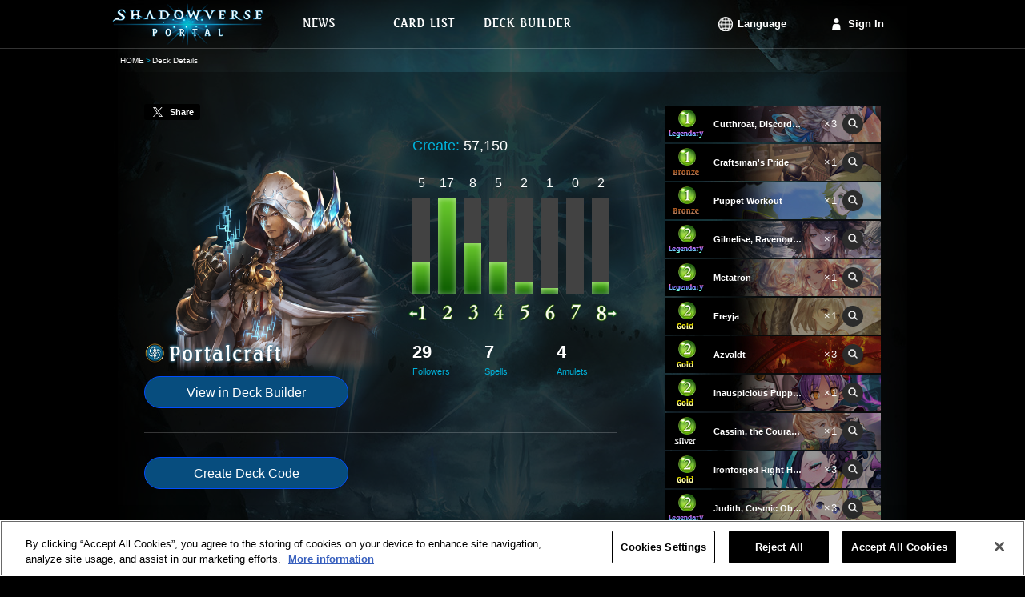

--- FILE ---
content_type: text/html;charset=UTF-8
request_url: https://shadowverse-portal.com/deck/3.8.goM9o.goM9o.goM9o.7S8Aw.7dabw.7LNJy.7S_by.7WnIi.7abwo.7abwo.7abwo.7OOBY.7V-1S.7delY.7delY.7delY.7dhC6.7dhC6.7dhC6.7ZmSw.7dfUQ.7ZqsA.7S_c6.7Wpko.glEiA.7Zt2o.7dZt2.7dZt2.7SAdA.7W3eg.7OOBi.7OQe6.7dcJI.7dcJI.7dcJI.7P90Y.7Wpky.7SEn6.7SCKi.7S_bo?lang=en
body_size: 9396
content:
<!DOCTYPE html>
<html lang="en">
<head>
<meta name="viewport" content="width=1000px">
<!-- OneTrust対応タグ -->
<!-- shadowverse-portal.com に対する OneTrust Cookie 同意通知の始点 -->
<script type="text/javascript" src="https://cdn-au.onetrust.com/consent/cd20cf47-4897-4bc1-950e-923e366b8a08/OtAutoBlock.js?202601290042" ></script>
<script src="https://cdn-au.onetrust.com/scripttemplates/otSDKStub.js?202601290042" data-document-language="true" type="text/javascript" charset="UTF-8" data-domain-script="cd20cf47-4897-4bc1-950e-923e366b8a08" ></script>
<script type="text/javascript">
        function OptanonWrapper() { }
      </script>
<!-- shadowverse-portal.com に対する OneTrust Cookie 同意通知の終点 -->
<meta charset="utf-8">
<link rel="shortcut icon" sizes="16x16 32x32 96x96 160x160 196x196" href="https://shadowverse-portal.com/public/assets/image/common/global/favicon/favicon.ico">
<link rel="apple-touch-icon" href="https://shadowverse-portal.com/public/assets/image/common/global/favicon/apple-touch-icon.png?202601290042">
<link rel="apple-touch-icon" sizes="57x57" href="https://shadowverse-portal.com/public/assets/image/common/global/favicon/apple-touch-icon-57x57.png?202601290042">
<link rel="apple-touch-icon" sizes="60x60" href="https://shadowverse-portal.com/public/assets/image/common/global/favicon/apple-touch-icon-60x60.png?202601290042">
<link rel="apple-touch-icon" sizes="72x72" href="https://shadowverse-portal.com/public/assets/image/common/global/favicon/apple-touch-icon-72x72.png?202601290042">
<link rel="apple-touch-icon" sizes="76x76" href="https://shadowverse-portal.com/public/assets/image/common/global/favicon/apple-touch-icon-76x76.png?202601290042">
<link rel="apple-touch-icon" sizes="114x114" href="https://shadowverse-portal.com/public/assets/image/common/global/favicon/apple-touch-icon-114x114.png?202601290042">
<link rel="apple-touch-icon" sizes="120x120" href="https://shadowverse-portal.com/public/assets/image/common/global/favicon/apple-touch-icon-120x120.png?202601290042">
<link rel="apple-touch-icon" sizes="144x144" href="https://shadowverse-portal.com/public/assets/image/common/global/favicon/apple-touch-icon-144x144.png?202601290042">
<link rel="apple-touch-icon" sizes="152x152" href="https://shadowverse-portal.com/public/assets/image/common/global/favicon/apple-touch-icon-152x152.png?202601290042">
<meta name="application-name" content="Shadowverse Portal"/>
<meta name="msapplication-TileColor" content="#ffffff"/>
<meta name="msapplication-square70x70logo" content="https://shadowverse-portal.com/public/assets/image/common/global/favicon/mstile-70x70.png?202601290042"/>
<meta name="msapplication-square150x150logo" content="https://shadowverse-portal.com/public/assets/image/common/global/favicon/mstile-150x150.png?202601290042"/>
<meta name="msapplication-wide310x150logo" content="https://shadowverse-portal.com/public/assets/image/common/global/favicon/mstile-310x150.png?202601290042"/>
<meta name="msapplication-square310x310logo" content="https://shadowverse-portal.com/public/assets/image/common/global/favicon/mstile-310x310.png?202601290042"/>
<title>Deck Details | Shadowverse Portal | Shadowverse Cards and Decks</title>
<meta name="description" content="This page shows the decks that you have saved on Shadowverse Portal.">
<meta name="keywords" content="Shadowverse,Decks,Shadowverse Portal,Deck Builder,Deck Construction,Shadowverse Deck">
<meta property="og:title" content="Deck Details | Shadowverse Portal | Shadowverse Cards and Decks" />
<meta property="og:description" content="This page shows the decks that you have saved on Shadowverse Portal." />
<meta property="og:type" content="article" />
<meta property="og:url" content="https://shadowverse-portal.com/deck/3.8.goM9o.goM9o.goM9o.7S8Aw.7dabw.7LNJy.7S_by.7WnIi.7abwo.7abwo.7abwo.7OOBY.7V-1S.7delY.7delY.7delY.7dhC6.7dhC6.7dhC6.7ZmSw.7dfUQ.7ZqsA.7S_c6.7Wpko.glEiA.7Zt2o.7dZt2.7dZt2.7SAdA.7W3eg.7OOBi.7OQe6.7dcJI.7dcJI.7dcJI.7P90Y.7Wpky.7SEn6.7SCKi.7S_bo?lang=en" />
<meta property="og:image" content="https://shadowverse-portal.com/public/assets/image/sns/en/classes/8/fb.png?202601290042" />
<meta property="og:site_name" content="Shadowverse Portal" />
<!-- Google Tag Manager -->
<script>(function(w,d,s,l,i){w[l]=w[l]||[];w[l].push({'gtm.start':
new Date().getTime(),event:'gtm.js'});var f=d.getElementsByTagName(s)[0],
j=d.createElement(s),dl=l!='dataLayer'?'&l='+l:'';j.setAttributeNode(d.createAttribute('data-ot-ignore'));j.async=true;j.src=
'https://www.googletagmanager.com/gtm.js?id='+i+dl;f.parentNode.insertBefore(j,f);
})(window,document,'script','dataLayer','GTM-56HXJFS');</script>
<!-- End Google Tag Manager -->
<link rel="stylesheet" href="https://shadowverse-portal.com/public/assets/css/core.css?202601290042" />
<link rel="stylesheet" href="https://shadowverse-portal.com/public/assets/css/page/deck/index.css?202601290042" />
</head>
<body class="en" onunload="">
<!-- Google Tag Manager (noscript) -->
<noscript><iframe src="https://www.googletagmanager.com/ns.html?id=GTM-56HXJFS" height="0" width="0" style="display:none;visibility:hidden"></iframe></noscript>
<!-- End Google Tag Manager (noscript) -->    
<input type="hidden" id="csrfToken" name="csrf_token" value="" />
<div class='bl-container'>
<div class='bl-container-inner'>
<div class="bl-header">
<div class="bl-header-inner">
<a class="bl-header-logo" href="/">
<img class="bl-header-logo-image" src="https://shadowverse-portal.com/public/assets/image/common/global/logo.png?202601290042" alt="SHADOWVERSE PORTAL" />
</a>
<div class="bl-header-navi">
<ul class="bl-navi-menu">
<li class="bl-navi-menu-item">
<a href="/news" class="bl-navi-menu-item-link">
<div class="bl-navi-menu-inner">
<img src="https://shadowverse-portal.com/public/assets/image/common/en/news.png?202601290042" class="bl-navi-menu-inner-image" alt="News">
</div>
</a>
</li>
<li class="bl-navi-menu-item">
<a href="/cards?format=3" class="bl-navi-menu-item-link">
<div class="bl-navi-menu-inner">
<img src="https://shadowverse-portal.com/public/assets/image/common/en/cardlist.png?202601290042" class="bl-navi-menu-inner-image" alt="Card List">
</div>
</a>
<ul class="bl-dropdown-menu">
<li class="bl-dropdown-menu-item">
<a href="/cards?clan[]=1&format=3">Forestcraft</a>
</li>
<li class="bl-dropdown-menu-item">
<a href="/cards?clan[]=2&format=3">Swordcraft</a>
</li>
<li class="bl-dropdown-menu-item">
<a href="/cards?clan[]=3&format=3">Runecraft</a>
</li>
<li class="bl-dropdown-menu-item">
<a href="/cards?clan[]=4&format=3">Dragoncraft</a>
</li>
<li class="bl-dropdown-menu-item">
<a href="/cards?clan[]=5&format=3">Shadowcraft</a>
</li>
<li class="bl-dropdown-menu-item">
<a href="/cards?clan[]=6&format=3">Bloodcraft</a>
</li>
<li class="bl-dropdown-menu-item">
<a href="/cards?clan[]=7&format=3">Havencraft</a>
</li>
<li class="bl-dropdown-menu-item">
<a href="/cards?clan[]=8&format=3">Portalcraft</a>
</li>
<li class="bl-dropdown-menu-item">
<a href="/cards?clan[]=0&format=3">Neutral</a>
</li>
</ul>
</li>
<li class="bl-navi-menu-item">
<a href="/deckbuilder/classes" class="bl-navi-menu-item-link">
<div class="bl-navi-menu-inner">
<img src="https://shadowverse-portal.com/public/assets/image/common/en/deckbuilder.png?202601290042" class="bl-navi-menu-inner-image" alt="Deck Builder">
</div>
</a>
<ul class="bl-dropdown-menu">
<li class="bl-dropdown-menu-item">
<a href="/deckbuilder/create/1">Forestcraft</a>
</li>
<li class="bl-dropdown-menu-item">
<a href="/deckbuilder/create/2">Swordcraft</a>
</li>
<li class="bl-dropdown-menu-item">
<a href="/deckbuilder/create/3">Runecraft</a>
</li>
<li class="bl-dropdown-menu-item">
<a href="/deckbuilder/create/4">Dragoncraft</a>
</li>
<li class="bl-dropdown-menu-item">
<a href="/deckbuilder/create/5">Shadowcraft</a>
</li>
<li class="bl-dropdown-menu-item">
<a href="/deckbuilder/create/6">Bloodcraft</a>
</li>
<li class="bl-dropdown-menu-item">
<a href="/deckbuilder/create/7">Havencraft</a>
</li>
<li class="bl-dropdown-menu-item">
<a href="/deckbuilder/create/8">Portalcraft</a>
</li>
<li class="bl-dropdown-menu-item">
<a class="js-jump-to-hash" href="/deckbuilder/classes#jump">Enter Deck Code</a>
</li>
</ul>
</li>
</ul>
<div class="l-right clearfix">
<ul class="bl-navi-account is-lang l-left">
<li class="bl-navi-account-item is-lang" ontouchstart="">
<p class="bl-navi-account-item-link is-lang">
Language
</p>
<ul class="bl-dropdown-menu" id="language">
<li class="bl-dropdown-menu-item ja">
<a data-lang-type="ja" class="js-lang-type">
日本語
</a>
</li>
<li class="bl-dropdown-menu-item en">
<a data-lang-type="en" class="js-lang-type">
English
</a>
</li>
<li class="bl-dropdown-menu-item ko">
<a data-lang-type="ko" class="js-lang-type">
한국어
</a>
</li>
<li class="bl-dropdown-menu-item zh-tw">
<a data-lang-type="zh-tw" class="js-lang-type">
繁體中文
</a>
</li>
<li class="bl-dropdown-menu-item fr">
<a data-lang-type="fr" class="js-lang-type">
Français
</a>
</li>
<li class="bl-dropdown-menu-item it">
<a data-lang-type="it" class="js-lang-type">
Italiano
</a>
</li>
<li class="bl-dropdown-menu-item de">
<a data-lang-type="de" class="js-lang-type">
Deutsch
</a>
</li>
<li class="bl-dropdown-menu-item es">
<a data-lang-type="es" class="js-lang-type">
Español
</a>
</li>
</ul>
</li>
</ul>
<ul class="bl-navi-account is-signin l-left">
<li class="bl-navi-account-item">
<a href="/signin" class="bl-navi-account-item-link is-login">
Sign In
</a>
</li>
</ul>
</div>
</div>
</div>
</div>
<div class="bl-breadcrumb"><ul class="bl-breadcrumb-content"><li class="bl-breadcrumb-content-list"><a href="/top" class="bl-breadcrumb-content-list-link" >HOME</a></li><li class="bl-breadcrumb-content-list">Deck Details</li></ul></div>
<div class="bl-content">
<input type="hidden" id="disp_tweet_flg" value="0" />
<div class="deck">
<div class="deck-detail">
<div class="deck-detail-main">
<div class="deck-tweet" id="postStatus" data-status="0" data-text="Image has been posted.">
<a class="deck-tweet-button" id="tweet"><i></i><span>Share</span></a>
</div>
<div class="deck-summary">
<div class="clearfix">
<div class="l-left">
<div class="deck-summary-profile">
<img src="https://shadowverse-portal.com/public/assets/image/deck/global/classes/8/class_profile.png?202601290042" class="deck-summary-top-image-profile" alt="Portalcraft">
<img src="https://shadowverse-portal.com/public/assets/image/common/en/classes/8/class_name.png?202601290042" class="deck-summary-sub-class-name" alt="Portalcraft">
</div>
<a class="deck-button l-block" href="/deckbuilder/create/8?hash=3.8.goM9o.goM9o.goM9o.7S8Aw.7dabw.7LNJy.7S_by.7WnIi.7abwo.7abwo.7abwo.7OOBY.7V-1S.7delY.7delY.7delY.7dhC6.7dhC6.7dhC6.7ZmSw.7dfUQ.7ZqsA.7S_c6.7Wpko.glEiA.7Zt2o.7dZt2.7dZt2.7SAdA.7W3eg.7OOBi.7OQe6.7dcJI.7dcJI.7dcJI.7P90Y.7Wpky.7SEn6.7SCKi.7S_bo">
View in Deck Builder
</a>
</div>
<div class="deck-summary-detail l-right">
<div class="deck-summary-red-ether clearfix">
<p class="deck-summary-item l-left">
<span class="deck-summary-item-label">
Create:
</span>
57,150
</p>
</div>
<div class="deck-summary-cost">
<ul class="el-graph-cost-count">
<li class="el-graph-cost-count-item">
5
</li>
<li class="el-graph-cost-count-item">
17
</li>
<li class="el-graph-cost-count-item">
8
</li>
<li class="el-graph-cost-count-item">
5
</li>
<li class="el-graph-cost-count-item">
2
</li>
<li class="el-graph-cost-count-item">
1
</li>
<li class="el-graph-cost-count-item">
0
</li>
<li class="el-graph-cost-count-item">
2
</li>
</ul>
<ul class="el-graph-cost-amount">
<li class="el-graph-cost" >
<i class="el-graph-cost-item el-graph-cost-5 is-anim"></i>
</li>
<li class="el-graph-cost" >
<i class="el-graph-cost-item el-graph-cost-15 is-anim"></i>
</li>
<li class="el-graph-cost" >
<i class="el-graph-cost-item el-graph-cost-8 is-anim"></i>
</li>
<li class="el-graph-cost" >
<i class="el-graph-cost-item el-graph-cost-5 is-anim"></i>
</li>
<li class="el-graph-cost" >
<i class="el-graph-cost-item el-graph-cost-2 is-anim"></i>
</li>
<li class="el-graph-cost" >
<i class="el-graph-cost-item el-graph-cost-1 is-anim"></i>
</li>
<li class="el-graph-cost" >
<i class="el-graph-cost-item el-graph-cost-0 is-anim"></i>
</li>
<li class="el-graph-cost" >
<i class="el-graph-cost-item el-graph-cost-2 is-anim"></i>
</li>
</ul>
<ul class="el-graph-cost-mark">
<li class="is-less-than">
<i class="icon-graph-cost is-graph-1 is-minus"></i>
</li>
<li>
<i class="icon-graph-cost is-graph-2"></i>
</li>
<li>
<i class="icon-graph-cost is-graph-3"></i>
</li>
<li>
<i class="icon-graph-cost is-graph-4"></i>
</li>
<li>
<i class="icon-graph-cost is-graph-5"></i>
</li>
<li>
<i class="icon-graph-cost is-graph-6"></i>
</li>
<li>
<i class="icon-graph-cost is-graph-7"></i>
</li>
<li class="is-greater-than">
<i class="icon-graph-cost is-graph-8 is-plus"></i>
</li>
</ul>
</div>
<div class="deck-summary-card-type">
<p class="deck-summary-card-type-status">
29
<span class="deck-summary-card-type-status-label">
Followers
</span>
</p>
<p class="deck-summary-card-type-status">
7
<span class="deck-summary-card-type-status-label">
Spells
</span>
</p>
<p class="deck-summary-card-type-status">
4
<span class="deck-summary-card-type-status-label">
Amulets
</span>
</p>
</div>
</div>
</div>
</div>
<div class="deck-generate-code">
<button data-hash="3.8.goM9o.goM9o.goM9o.7S8Aw.7dabw.7LNJy.7S_by.7WnIi.7abwo.7abwo.7abwo.7OOBY.7V-1S.7delY.7delY.7delY.7dhC6.7dhC6.7dhC6.7ZmSw.7dfUQ.7ZqsA.7S_c6.7Wpko.glEiA.7Zt2o.7dZt2.7dZt2.7SAdA.7W3eg.7OOBi.7OQe6.7dcJI.7dcJI.7dcJI.7P90Y.7Wpky.7SEn6.7SCKi.7S_bo" id="publishDeckCode" class="deck-button l-inline-block">
Create Deck Code
</button>
<div id="deckCodeArea" class="deck-generate-code-area is-hidden">
<input class="deck-generate-code-input" type="text" value=""/>
<p class="el-text-annotation">This code is valid until you leave this page.<br>If it expires please tap "Create Deck Code" to generate a new one.</p>
</div>
</div>
</div>
<div class="deck-detail-side">
<ul>
<li class="el-card-list is-static">
<img class="el-card-list-image" src="https://shadowverse-portal.com/image/card/phase2/common/L/L_717841010.jpg?202601290042" alt="" />
<div class="el-card-list-info">
<p class="el-card-list-cost">
<i class="icon-cost is-cost-1 is-small">1</i>
</p>
<p class="el-card-list-rarity">
<i class="icon-rarity is-rarity-4"></i>
</p>
<p class="el-card-list-info-name">
<span class="el-card-list-info-name-text">Cutthroat, Discord Convict</span>
</p>
<p class="el-card-list-info-count">×3</p>
<p class="el-card-list-link">
<a
class="el-icon-search is-small tooltipify"
href="/card/717841010"
target="_blank"
data-card-tribe-name="Condemned"
data-card-atk="1"
data-card-evo-atk="3"
data-card-life="1"
data-card-evo-life="3"
data-card-name="Cutthroat, Discord Convict"
data-card-skill-disc="Bane.&lt;br&gt;Fanfare: Enhance (7) - Gain +5/+5. Deal 5 damage to an enemy follower and then the enemy leader.&lt;br&gt;Enhance (9): Gain +10/+10 and deal 10 damage instead."
data-card-evo-skill-disc="Bane.&lt;br&gt;Evolve: If there are no duplicate cards in your deck (excluding Condemned cards), give your leader the following effect - Whenever you play a card using its Enhance effect, recover X play points. X equals the Enhance cost minus 2. (This effect is not stackable and lasts for the rest of the match.)"
data-card-char-type="1"
data-card-src ="https://shadowverse-portal.com/image/card/phase2/common/C/C_717841010.png?202601290042"
data-card-name-src="https://shadowverse-portal.com/image/card/phase2/en/N/N_717841010.png?202601290042"
>
<i class="icon-search is-small"></i>
</a>
</p>
</div>
<li>			        						  <li class="el-card-list is-static">
<img class="el-card-list-image" src="https://shadowverse-portal.com/image/card/phase2/common/L/L_124814010.jpg?202601290042" alt="" />
<div class="el-card-list-info">
<p class="el-card-list-cost">
<i class="icon-cost is-cost-1 is-small">1</i>
</p>
<p class="el-card-list-rarity">
<i class="icon-rarity is-rarity-1"></i>
</p>
<p class="el-card-list-info-name">
<span class="el-card-list-info-name-text">Craftsman's Pride</span>
</p>
<p class="el-card-list-info-count">×1</p>
<p class="el-card-list-link">
<a
class="el-icon-search is-small tooltipify"
href="/card/124814010"
target="_blank"
data-card-tribe-name="-"
data-card-atk="0"
data-card-evo-atk="0"
data-card-life="0"
data-card-evo-life="0"
data-card-name="Craftsman's Pride"
data-card-skill-disc="Choose: Put 2 of the following cards into your hand.&lt;br&gt;-Puppet&lt;br&gt;-Enhanced Puppet&lt;br&gt;-Forge Weaponry"
data-card-evo-skill-disc=""
data-card-char-type="4"
data-card-src ="https://shadowverse-portal.com/image/card/phase2/common/C/C_124814010.png?202601290042"
data-card-name-src="https://shadowverse-portal.com/image/card/phase2/en/N/N_124814010.png?202601290042"
>
<i class="icon-search is-small"></i>
</a>
</p>
</div>
<li>			        						  <li class="el-card-list is-static">
<img class="el-card-list-image" src="https://shadowverse-portal.com/image/card/phase2/common/L/L_127814010.jpg?202601290042" alt="" />
<div class="el-card-list-info">
<p class="el-card-list-cost">
<i class="icon-cost is-cost-1 is-small">1</i>
</p>
<p class="el-card-list-rarity">
<i class="icon-rarity is-rarity-1"></i>
</p>
<p class="el-card-list-info-name">
<span class="el-card-list-info-name-text">Puppet Workout</span>
</p>
<p class="el-card-list-info-count">×1</p>
<p class="el-card-list-link">
<a
class="el-icon-search is-small tooltipify"
href="/card/127814010"
target="_blank"
data-card-tribe-name="-"
data-card-atk="0"
data-card-evo-atk="0"
data-card-life="0"
data-card-evo-life="0"
data-card-name="Puppet Workout"
data-card-skill-disc="Summon a Puppet.&lt;br&gt;Enhance (5): Summon 2 instead. Give +2/+2 to all allied followers."
data-card-evo-skill-disc=""
data-card-char-type="4"
data-card-src ="https://shadowverse-portal.com/image/card/phase2/common/C/C_127814010.png?202601290042"
data-card-name-src="https://shadowverse-portal.com/image/card/phase2/en/N/N_127814010.png?202601290042"
>
<i class="icon-search is-small"></i>
</a>
</p>
</div>
<li>			        						  <li class="el-card-list is-static">
<img class="el-card-list-image" src="https://shadowverse-portal.com/image/card/phase2/common/L/L_123041020.jpg?202601290042" alt="" />
<div class="el-card-list-info">
<p class="el-card-list-cost">
<i class="icon-cost is-cost-2 is-small">2</i>
</p>
<p class="el-card-list-rarity">
<i class="icon-rarity is-rarity-4"></i>
</p>
<p class="el-card-list-info-name">
<span class="el-card-list-info-name-text">Gilnelise, Ravenous Craving</span>
</p>
<p class="el-card-list-info-count">×1</p>
<p class="el-card-list-link">
<a
class="el-icon-search is-small tooltipify"
href="/card/123041020"
target="_blank"
data-card-tribe-name="-"
data-card-atk="2"
data-card-evo-atk="4"
data-card-life="2"
data-card-evo-life="4"
data-card-name="Gilnelise, Ravenous Craving"
data-card-skill-disc="Invocation: At the start of your turn, if you and your opponent have 10 play point orbs, invoke this card. Then, put a Ravenous Sweetness into your hand.&lt;br&gt;----------&lt;br&gt;Drain."
data-card-evo-skill-disc="Drain.&lt;br&gt;Evolve: Give +2/-2 to a follower in play."
data-card-char-type="1"
data-card-src ="https://shadowverse-portal.com/image/card/phase2/common/C/C_123041020.png?202601290042"
data-card-name-src="https://shadowverse-portal.com/image/card/phase2/en/N/N_123041020.png?202601290042"
>
<i class="icon-search is-small"></i>
</a>
</p>
</div>
<li>			        						  <li class="el-card-list is-static">
<img class="el-card-list-image" src="https://shadowverse-portal.com/image/card/phase2/common/L/L_125041020.jpg?202601290042" alt="" />
<div class="el-card-list-info">
<p class="el-card-list-cost">
<i class="icon-cost is-cost-2 is-small">2</i>
</p>
<p class="el-card-list-rarity">
<i class="icon-rarity is-rarity-4"></i>
</p>
<p class="el-card-list-info-name">
<span class="el-card-list-info-name-text">Metatron</span>
</p>
<p class="el-card-list-info-count">×1</p>
<p class="el-card-list-link">
<a
class="el-icon-search is-small tooltipify"
href="/card/125041020"
target="_blank"
data-card-tribe-name="-"
data-card-atk="1"
data-card-evo-atk="3"
data-card-life="4"
data-card-evo-life="6"
data-card-name="Metatron"
data-card-skill-disc="Ward.&lt;br&gt;Fanfare: Deal 1 damage to the enemy leader. Restore 1 defense to your leader."
data-card-evo-skill-disc="Ward.&lt;br&gt;At the end of your turn, if you have more evolution points than your opponent, gain an empty play point orb. (You have 0 evolution points on turns you are unable to evolve.)"
data-card-char-type="1"
data-card-src ="https://shadowverse-portal.com/image/card/phase2/common/C/C_125041020.png?202601290042"
data-card-name-src="https://shadowverse-portal.com/image/card/phase2/en/N/N_125041020.png?202601290042"
>
<i class="icon-search is-small"></i>
</a>
</p>
</div>
<li>			        						  <li class="el-card-list is-static">
<img class="el-card-list-image" src="https://shadowverse-portal.com/image/card/phase2/common/L/L_126031020.jpg?202601290042" alt="" />
<div class="el-card-list-info">
<p class="el-card-list-cost">
<i class="icon-cost is-cost-2 is-small">2</i>
</p>
<p class="el-card-list-rarity">
<i class="icon-rarity is-rarity-3"></i>
</p>
<p class="el-card-list-info-name">
<span class="el-card-list-info-name-text">Freyja</span>
</p>
<p class="el-card-list-info-count">×1</p>
<p class="el-card-list-link">
<a
class="el-icon-search is-small tooltipify"
href="/card/126031020"
target="_blank"
data-card-tribe-name="-"
data-card-atk="1"
data-card-evo-atk="3"
data-card-life="3"
data-card-evo-life="5"
data-card-name="Freyja"
data-card-skill-disc="Fanfare: Put a random follower with a trait from your deck into your hand. If you have more evolution points than your opponent, recover 1 play point. (You have 0 evolution points on turns you are unable to evolve.)"
data-card-evo-skill-disc=""
data-card-char-type="1"
data-card-src ="https://shadowverse-portal.com/image/card/phase2/common/C/C_126031020.png?202601290042"
data-card-name-src="https://shadowverse-portal.com/image/card/phase2/en/N/N_126031020.png?202601290042"
>
<i class="icon-search is-small"></i>
</a>
</p>
</div>
<li>			        						  <li class="el-card-list is-static">
<img class="el-card-list-image" src="https://shadowverse-portal.com/image/card/phase2/common/L/L_127033010.jpg?202601290042" alt="" />
<div class="el-card-list-info">
<p class="el-card-list-cost">
<i class="icon-cost is-cost-2 is-small">2</i>
</p>
<p class="el-card-list-rarity">
<i class="icon-rarity is-rarity-3"></i>
</p>
<p class="el-card-list-info-name">
<span class="el-card-list-info-name-text">Azvaldt</span>
</p>
<p class="el-card-list-info-count">×3</p>
<p class="el-card-list-link">
<a
class="el-icon-search is-small tooltipify"
href="/card/127033010"
target="_blank"
data-card-tribe-name="Condemned"
data-card-atk="0"
data-card-evo-atk="0"
data-card-life="0"
data-card-evo-life="0"
data-card-name="Azvaldt"
data-card-skill-disc="Countdown (2)&lt;br&gt;Fanfare: Put a random Condemned card from your deck into your hand. If you have more evolution points than your opponent, or if this is your eighth turn or later, subtract 2 from this amulet&#039;s Countdown. (You have 0 evolution points on turns you are unable to evolve.)&lt;br&gt;Last Words: Draw a card."
data-card-evo-skill-disc=""
data-card-char-type="3"
data-card-src ="https://shadowverse-portal.com/image/card/phase2/common/C/C_127033010.png?202601290042"
data-card-name-src="https://shadowverse-portal.com/image/card/phase2/en/N/N_127033010.png?202601290042"
>
<i class="icon-search is-small"></i>
</a>
</p>
</div>
<li>			        						  <li class="el-card-list is-static">
<img class="el-card-list-image" src="https://shadowverse-portal.com/image/card/phase2/common/L/L_123831010.jpg?202601290042" alt="" />
<div class="el-card-list-info">
<p class="el-card-list-cost">
<i class="icon-cost is-cost-2 is-small">2</i>
</p>
<p class="el-card-list-rarity">
<i class="icon-rarity is-rarity-3"></i>
</p>
<p class="el-card-list-info-name">
<span class="el-card-list-info-name-text">Inauspicious Puppeteer</span>
</p>
<p class="el-card-list-info-count">×1</p>
<p class="el-card-list-link">
<a
class="el-icon-search is-small tooltipify"
href="/card/123831010"
target="_blank"
data-card-tribe-name="-"
data-card-atk="1"
data-card-evo-atk="3"
data-card-life="1"
data-card-evo-life="3"
data-card-name="Inauspicious Puppeteer"
data-card-skill-disc="Fanfare: Put a Puppet into your hand.&lt;br&gt;Whenever another allied follower is destroyed, give -1/-1 to a random enemy follower. (Followers are destroyed when their defense drops below 1.)"
data-card-evo-skill-disc="Evolve: Summon an Enhanced Puppet.&lt;br&gt;Whenever another allied follower is destroyed, give -1/-1 to a random enemy follower."
data-card-char-type="1"
data-card-src ="https://shadowverse-portal.com/image/card/phase2/common/C/C_123831010.png?202601290042"
data-card-name-src="https://shadowverse-portal.com/image/card/phase2/en/N/N_123831010.png?202601290042"
>
<i class="icon-search is-small"></i>
</a>
</p>
</div>
<li>			        						  <li class="el-card-list is-static">
<img class="el-card-list-image" src="https://shadowverse-portal.com/image/card/phase2/common/L/L_125821020.jpg?202601290042" alt="" />
<div class="el-card-list-info">
<p class="el-card-list-cost">
<i class="icon-cost is-cost-2 is-small">2</i>
</p>
<p class="el-card-list-rarity">
<i class="icon-rarity is-rarity-2"></i>
</p>
<p class="el-card-list-info-name">
<span class="el-card-list-info-name-text">Cassim, the Courageous</span>
</p>
<p class="el-card-list-info-count">×1</p>
<p class="el-card-list-link">
<a
class="el-icon-search is-small tooltipify"
href="/card/125821020"
target="_blank"
data-card-tribe-name="-"
data-card-atk="2"
data-card-evo-atk="4"
data-card-life="2"
data-card-evo-life="4"
data-card-name="Cassim, the Courageous"
data-card-skill-disc="Fanfare: Banish a card from your hand and put a copy of it into your deck. At the end of this turn, draw a card.&lt;br&gt;Whenever Resonance becomes active for you, deal 1 damage to all enemies."
data-card-evo-skill-disc="Evolve: If no allied Rosa, Unfettered Maidens are in play, summon 1.&lt;br&gt;Whenever Resonance becomes active for you, deal 1 damage to all enemies."
data-card-char-type="1"
data-card-src ="https://shadowverse-portal.com/image/card/phase2/common/C/C_125821020.png?202601290042"
data-card-name-src="https://shadowverse-portal.com/image/card/phase2/en/N/N_125821020.png?202601290042"
>
<i class="icon-search is-small"></i>
</a>
</p>
</div>
<li>			        						  <li class="el-card-list is-static">
<img class="el-card-list-image" src="https://shadowverse-portal.com/image/card/phase2/common/L/L_127831010.jpg?202601290042" alt="" />
<div class="el-card-list-info">
<p class="el-card-list-cost">
<i class="icon-cost is-cost-2 is-small">2</i>
</p>
<p class="el-card-list-rarity">
<i class="icon-rarity is-rarity-3"></i>
</p>
<p class="el-card-list-info-name">
<span class="el-card-list-info-name-text">Ironforged Right Hand</span>
</p>
<p class="el-card-list-info-count">×3</p>
<p class="el-card-list-link">
<a
class="el-icon-search is-small tooltipify"
href="/card/127831010"
target="_blank"
data-card-tribe-name="Condemned"
data-card-atk="2"
data-card-evo-atk="4"
data-card-life="1"
data-card-evo-life="3"
data-card-name="Ironforged Right Hand"
data-card-skill-disc="Rush.&lt;br&gt;Fanfare: If there are no duplicate cards in your deck (excluding Condemned cards), put a random 1-play-point follower from your deck into your hand.&lt;br&gt;Fanfare: Enhance (4) - Deal 2 damage to all enemy followers.&lt;br&gt;Enhance (7): Recover 1 evolution point."
data-card-evo-skill-disc="(Same as the unevolved form, excluding Fanfare.)"
data-card-char-type="1"
data-card-src ="https://shadowverse-portal.com/image/card/phase2/common/C/C_127831010.png?202601290042"
data-card-name-src="https://shadowverse-portal.com/image/card/phase2/en/N/N_127831010.png?202601290042"
>
<i class="icon-search is-small"></i>
</a>
</p>
</div>
<li>			        						  <li class="el-card-list is-static">
<img class="el-card-list-image" src="https://shadowverse-portal.com/image/card/phase2/common/L/L_127841030.jpg?202601290042" alt="" />
<div class="el-card-list-info">
<p class="el-card-list-cost">
<i class="icon-cost is-cost-2 is-small">2</i>
</p>
<p class="el-card-list-rarity">
<i class="icon-rarity is-rarity-4"></i>
</p>
<p class="el-card-list-info-name">
<span class="el-card-list-info-name-text">Judith, Cosmic Observer</span>
</p>
<p class="el-card-list-info-count">×3</p>
<p class="el-card-list-link">
<a
class="el-icon-search is-small tooltipify"
href="/card/127841030"
target="_blank"
data-card-tribe-name="All"
data-card-atk="2"
data-card-evo-atk="4"
data-card-life="1"
data-card-evo-life="3"
data-card-name="Judith, Cosmic Observer"
data-card-skill-disc="Fanfare: Enhance (3) - Destroy a random enemy follower.&lt;br&gt;Enhance (4): Draw a card.&lt;br&gt;Enhance (5): Restore 2 defense to your leader.&lt;br&gt;Enhance (6): Give your leader the following effect - The next time your leader takes damage, reduce that damage to 0.&lt;br&gt;Enhance (7): Gain Storm and evolve this follower."
data-card-evo-skill-disc=""
data-card-char-type="1"
data-card-src ="https://shadowverse-portal.com/image/card/phase2/common/C/C_127841030.png?202601290042"
data-card-name-src="https://shadowverse-portal.com/image/card/phase2/en/N/N_127841030.png?202601290042"
>
<i class="icon-search is-small"></i>
</a>
</p>
</div>
<li>			        						  <li class="el-card-list is-static">
<img class="el-card-list-image" src="https://shadowverse-portal.com/image/card/phase2/common/L/L_126814010.jpg?202601290042" alt="" />
<div class="el-card-list-info">
<p class="el-card-list-cost">
<i class="icon-cost is-cost-2 is-small">2</i>
</p>
<p class="el-card-list-rarity">
<i class="icon-rarity is-rarity-1"></i>
</p>
<p class="el-card-list-info-name">
<span class="el-card-list-info-name-text">Puppets, Assemble!</span>
</p>
<p class="el-card-list-info-count">×1</p>
<p class="el-card-list-link">
<a
class="el-icon-search is-small tooltipify"
href="/card/126814010"
target="_blank"
data-card-tribe-name="-"
data-card-atk="0"
data-card-evo-atk="0"
data-card-life="0"
data-card-evo-life="0"
data-card-name="Puppets, Assemble!"
data-card-skill-disc="Put 2 Puppets into your hand.&lt;br&gt;Rally (10): Give them Last Words - Put a Puppet into your hand."
data-card-evo-skill-disc=""
data-card-char-type="4"
data-card-src ="https://shadowverse-portal.com/image/card/phase2/common/C/C_126814010.png?202601290042"
data-card-name-src="https://shadowverse-portal.com/image/card/phase2/en/N/N_126814010.png?202601290042"
>
<i class="icon-search is-small"></i>
</a>
</p>
</div>
<li>			        						  <li class="el-card-list is-static">
<img class="el-card-list-image" src="https://shadowverse-portal.com/image/card/phase2/common/L/L_127834010.jpg?202601290042" alt="" />
<div class="el-card-list-info">
<p class="el-card-list-cost">
<i class="icon-cost is-cost-2 is-small">2</i>
</p>
<p class="el-card-list-rarity">
<i class="icon-rarity is-rarity-3"></i>
</p>
<p class="el-card-list-info-name">
<span class="el-card-list-info-name-text">Mechanical Amalgamation</span>
</p>
<p class="el-card-list-info-count">×1</p>
<p class="el-card-list-link">
<a
class="el-icon-search is-small tooltipify"
href="/card/127834010"
target="_blank"
data-card-tribe-name="-"
data-card-atk="0"
data-card-evo-atk="0"
data-card-life="0"
data-card-evo-life="0"
data-card-name="Mechanical Amalgamation"
data-card-skill-disc="Summon an Analyzing Artifact.&lt;br&gt;Enhance (5): Then, summon a Keenedge Artifact.&lt;br&gt;Enhance (7): Then, summon a Radiant Artifact."
data-card-evo-skill-disc=""
data-card-char-type="4"
data-card-src ="https://shadowverse-portal.com/image/card/phase2/common/C/C_127834010.png?202601290042"
data-card-name-src="https://shadowverse-portal.com/image/card/phase2/en/N/N_127834010.png?202601290042"
>
<i class="icon-search is-small"></i>
</a>
</p>
</div>
<li>			        						  <li class="el-card-list is-static">
<img class="el-card-list-image" src="https://shadowverse-portal.com/image/card/phase2/common/L/L_126832010.jpg?202601290042" alt="" />
<div class="el-card-list-info">
<p class="el-card-list-cost">
<i class="icon-cost is-cost-2 is-small">2</i>
</p>
<p class="el-card-list-rarity">
<i class="icon-rarity is-rarity-3"></i>
</p>
<p class="el-card-list-info-name">
<span class="el-card-list-info-name-text">Arc</span>
</p>
<p class="el-card-list-info-count">×1</p>
<p class="el-card-list-link">
<a
class="el-icon-search is-small tooltipify"
href="/card/126832010"
target="_blank"
data-card-tribe-name="-"
data-card-atk="0"
data-card-evo-atk="0"
data-card-life="0"
data-card-evo-life="0"
data-card-name="Arc"
data-card-skill-disc="At the end of your turn, randomly activate 1 of the following effects.&lt;br&gt;-Give +1/+1 to a random allied follower.&lt;br&gt;-Increase your leader&#039;s maximum defense by 1 and restore 1 defense to your leader.&lt;br&gt;-Put a random Portalcraft follower from your deck into your hand.&lt;br&gt;If you have more evolution points than your opponent, activate all 3 instead. (You have 0 evolution points on turns you are unable to evolve.)"
data-card-evo-skill-disc=""
data-card-char-type="2"
data-card-src ="https://shadowverse-portal.com/image/card/phase2/common/C/C_126832010.png?202601290042"
data-card-name-src="https://shadowverse-portal.com/image/card/phase2/en/N/N_126832010.png?202601290042"
>
<i class="icon-search is-small"></i>
</a>
</p>
</div>
<li>			        						  <li class="el-card-list is-static">
<img class="el-card-list-image" src="https://shadowverse-portal.com/image/card/phase2/common/L/L_125041030.jpg?202601290042" alt="" />
<div class="el-card-list-info">
<p class="el-card-list-cost">
<i class="icon-cost is-cost-3 is-small">3</i>
</p>
<p class="el-card-list-rarity">
<i class="icon-rarity is-rarity-4"></i>
</p>
<p class="el-card-list-info-name">
<span class="el-card-list-info-name-text">Badb Catha, Trine Goddess</span>
</p>
<p class="el-card-list-info-count">×1</p>
<p class="el-card-list-link">
<a
class="el-icon-search is-small tooltipify"
href="/card/125041030"
target="_blank"
data-card-tribe-name="-"
data-card-atk="2"
data-card-evo-atk="4"
data-card-life="2"
data-card-evo-life="4"
data-card-name="Badb Catha, Trine Goddess"
data-card-skill-disc="Fanfare: Give +1/+1 to another random allied follower. Draw a card. Restore 1 defense to your leader. If at least 3 of your evolution points have been used this match, put a Morrigna&#039;s Gospel into your hand and change its cost to 1."
data-card-evo-skill-disc=" "
data-card-char-type="1"
data-card-src ="https://shadowverse-portal.com/image/card/phase2/common/C/C_125041030.png?202601290042"
data-card-name-src="https://shadowverse-portal.com/image/card/phase2/en/N/N_125041030.png?202601290042"
>
<i class="icon-search is-small"></i>
</a>
</p>
</div>
<li>			        						  <li class="el-card-list is-static">
<img class="el-card-list-image" src="https://shadowverse-portal.com/image/card/phase2/common/L/L_126041010.jpg?202601290042" alt="" />
<div class="el-card-list-info">
<p class="el-card-list-cost">
<i class="icon-cost is-cost-3 is-small">3</i>
</p>
<p class="el-card-list-rarity">
<i class="icon-rarity is-rarity-4"></i>
</p>
<p class="el-card-list-info-name">
<span class="el-card-list-info-name-text">Uranus</span>
</p>
<p class="el-card-list-info-count">×1</p>
<p class="el-card-list-link">
<a
class="el-icon-search is-small tooltipify"
href="/card/126041010"
target="_blank"
data-card-tribe-name="-"
data-card-atk="3"
data-card-evo-atk="6"
data-card-life="3"
data-card-evo-life="6"
data-card-name="Uranus"
data-card-skill-disc="Fanfare: Banish an enemy follower with 3 defense or less. Then, if you have 20 cards or less in your deck, restore 3 defense to your leader and evolve this follower.&lt;br&gt;Can&#039;t be evolved using evolution points. (Can be evolved using card effects.)"
data-card-evo-skill-disc="Strike: Deal 3 damage to the enemy leader. If you have 5 cards or less in your deck, deal 9 damage instead."
data-card-char-type="1"
data-card-src ="https://shadowverse-portal.com/image/card/phase2/common/C/C_126041010.png?202601290042"
data-card-name-src="https://shadowverse-portal.com/image/card/phase2/en/N/N_126041010.png?202601290042"
>
<i class="icon-search is-small"></i>
</a>
</p>
</div>
<li>			        						  <li class="el-card-list is-static">
<img class="el-card-list-image" src="https://shadowverse-portal.com/image/card/phase2/common/L/L_717024010.jpg?202601290042" alt="" />
<div class="el-card-list-info">
<p class="el-card-list-cost">
<i class="icon-cost is-cost-3 is-small">3</i>
</p>
<p class="el-card-list-rarity">
<i class="icon-rarity is-rarity-2"></i>
</p>
<p class="el-card-list-info-name">
<span class="el-card-list-info-name-text">Angel's Blessing</span>
</p>
<p class="el-card-list-info-count">×1</p>
<p class="el-card-list-link">
<a
class="el-icon-search is-small tooltipify"
href="/card/717024010"
target="_blank"
data-card-tribe-name="-"
data-card-atk="0"
data-card-evo-atk="0"
data-card-life="0"
data-card-evo-life="0"
data-card-name="Angel's Blessing"
data-card-skill-disc="Draw 2 cards.&lt;br&gt;If you have more evolution points than your opponent, restore 2 defense to your leader and recover 2 play points. (You have 0 evolution points on turns you are unable to evolve.)"
data-card-evo-skill-disc=""
data-card-char-type="4"
data-card-src ="https://shadowverse-portal.com/image/card/phase2/common/C/C_717024010.png?202601290042"
data-card-name-src="https://shadowverse-portal.com/image/card/phase2/en/N/N_717024010.png?202601290042"
>
<i class="icon-search is-small"></i>
</a>
</p>
</div>
<li>			        						  <li class="el-card-list is-static">
<img class="el-card-list-image" src="https://shadowverse-portal.com/image/card/phase2/common/L/L_126841010.jpg?202601290042" alt="" />
<div class="el-card-list-info">
<p class="el-card-list-cost">
<i class="icon-cost is-cost-3 is-small">3</i>
</p>
<p class="el-card-list-rarity">
<i class="icon-rarity is-rarity-4"></i>
</p>
<p class="el-card-list-info-name">
<span class="el-card-list-info-name-text">Vyrmedea, Synthetic Voice</span>
</p>
<p class="el-card-list-info-count">×1</p>
<p class="el-card-list-link">
<a
class="el-icon-search is-small tooltipify"
href="/card/126841010"
target="_blank"
data-card-tribe-name="Artifact"
data-card-atk="0"
data-card-evo-atk="2"
data-card-life="1"
data-card-evo-life="3"
data-card-name="Vyrmedea, Synthetic Voice"
data-card-skill-disc="Fanfare: Burial Rite - Summon a Keenedge Artifact.&lt;br&gt;At the end of your turn, if at least 6 different allied Artifact cards have been destroyed this match, give +1/+1 and Ward to all allied Artifact followers."
data-card-evo-skill-disc="(Same as the unevolved form, excluding Fanfare.)"
data-card-char-type="1"
data-card-src ="https://shadowverse-portal.com/image/card/phase2/common/C/C_126841010.png?202601290042"
data-card-name-src="https://shadowverse-portal.com/image/card/phase2/en/N/N_126841010.png?202601290042"
>
<i class="icon-search is-small"></i>
</a>
</p>
</div>
<li>			        						  <li class="el-card-list is-static">
<img class="el-card-list-image" src="https://shadowverse-portal.com/image/card/phase2/common/L/L_127811010.jpg?202601290042" alt="" />
<div class="el-card-list-info">
<p class="el-card-list-cost">
<i class="icon-cost is-cost-3 is-small">3</i>
</p>
<p class="el-card-list-rarity">
<i class="icon-rarity is-rarity-1"></i>
</p>
<p class="el-card-list-info-name">
<span class="el-card-list-info-name-text">Blackrust Underling</span>
</p>
<p class="el-card-list-info-count">×2</p>
<p class="el-card-list-link">
<a
class="el-icon-search is-small tooltipify"
href="/card/127811010"
target="_blank"
data-card-tribe-name="Condemned"
data-card-atk="2"
data-card-evo-atk="4"
data-card-life="2"
data-card-evo-life="4"
data-card-name="Blackrust Underling"
data-card-skill-disc="Storm.&lt;br&gt;Fanfare: Enhance (5) - Summon a Blackrust Underling.&lt;br&gt;Enhance (7): Summon 2 instead."
data-card-evo-skill-disc="(Same as the unevolved form, excluding Fanfare.)"
data-card-char-type="1"
data-card-src ="https://shadowverse-portal.com/image/card/phase2/common/C/C_127811010.png?202601290042"
data-card-name-src="https://shadowverse-portal.com/image/card/phase2/en/N/N_127811010.png?202601290042"
>
<i class="icon-search is-small"></i>
</a>
</p>
</div>
<li>			        						  <li class="el-card-list is-static">
<img class="el-card-list-image" src="https://shadowverse-portal.com/image/card/phase2/common/L/L_124824010.jpg?202601290042" alt="" />
<div class="el-card-list-info">
<p class="el-card-list-cost">
<i class="icon-cost is-cost-3 is-small">3</i>
</p>
<p class="el-card-list-rarity">
<i class="icon-rarity is-rarity-2"></i>
</p>
<p class="el-card-list-info-name">
<span class="el-card-list-info-name-text">Merciless Voiding</span>
</p>
<p class="el-card-list-info-count">×1</p>
<p class="el-card-list-link">
<a
class="el-icon-search is-small tooltipify"
href="/card/124824010"
target="_blank"
data-card-tribe-name="-"
data-card-atk="0"
data-card-evo-atk="0"
data-card-life="0"
data-card-evo-life="0"
data-card-name="Merciless Voiding"
data-card-skill-disc="Summon an Ancient Artifact and Analyzing Artifact.&lt;br&gt;Then, if you have more evolution points than your opponent, summon a Mystic Artifact. (You have 0 evolution points on turns you are unable to evolve.)"
data-card-evo-skill-disc=""
data-card-char-type="4"
data-card-src ="https://shadowverse-portal.com/image/card/phase2/common/C/C_124824010.png?202601290042"
data-card-name-src="https://shadowverse-portal.com/image/card/phase2/en/N/N_124824010.png?202601290042"
>
<i class="icon-search is-small"></i>
</a>
</p>
</div>
<li>			        						  <li class="el-card-list is-static">
<img class="el-card-list-image" src="https://shadowverse-portal.com/image/card/phase2/common/L/L_125844010.jpg?202601290042" alt="" />
<div class="el-card-list-info">
<p class="el-card-list-cost">
<i class="icon-cost is-cost-3 is-small">3</i>
</p>
<p class="el-card-list-rarity">
<i class="icon-rarity is-rarity-4"></i>
</p>
<p class="el-card-list-info-name">
<span class="el-card-list-info-name-text">Summon Divine Treasure</span>
</p>
<p class="el-card-list-info-count">×1</p>
<p class="el-card-list-link">
<a
class="el-icon-search is-small tooltipify"
href="/card/125844010"
target="_blank"
data-card-tribe-name="-"
data-card-atk="0"
data-card-evo-atk="0"
data-card-life="0"
data-card-evo-life="0"
data-card-name="Summon Divine Treasure"
data-card-skill-disc="Choose: Summon 1 of the following cards. &lt;br&gt;-Spear of Judgment&lt;br&gt;-Shield of Transgression&lt;br&gt;-Eternal Dogma&lt;br&gt;Enhance (5): Then, summon a Divine Treasure Herald.&lt;br&gt;Enhance (7): Then, summon a Divine Treasure Guardian."
data-card-evo-skill-disc=""
data-card-char-type="4"
data-card-src ="https://shadowverse-portal.com/image/card/phase2/common/C/C_125844010.png?202601290042"
data-card-name-src="https://shadowverse-portal.com/image/card/phase2/en/N/N_125844010.png?202601290042"
>
<i class="icon-search is-small"></i>
</a>
</p>
</div>
<li>			        						  <li class="el-card-list is-static">
<img class="el-card-list-image" src="https://shadowverse-portal.com/image/card/phase2/common/L/L_123831020.jpg?202601290042" alt="" />
<div class="el-card-list-info">
<p class="el-card-list-cost">
<i class="icon-cost is-cost-4 is-small">4</i>
</p>
<p class="el-card-list-rarity">
<i class="icon-rarity is-rarity-3"></i>
</p>
<p class="el-card-list-info-name">
<span class="el-card-list-info-name-text">Jetpack Gunner</span>
</p>
<p class="el-card-list-info-count">×1</p>
<p class="el-card-list-link">
<a
class="el-icon-search is-small tooltipify"
href="/card/123831020"
target="_blank"
data-card-tribe-name="-"
data-card-atk="2"
data-card-evo-atk="4"
data-card-life="4"
data-card-evo-life="6"
data-card-name="Jetpack Gunner"
data-card-skill-disc="Storm.&lt;br&gt;Fanfare: Enhance (6) - Gain the ability to attack 2 times per turn.&lt;br&gt;Enhance (8): Gain the ability to attack 3 times per turn instead."
data-card-evo-skill-disc="Storm.&lt;br&gt;Strike: Summon an Ancient Artifact."
data-card-char-type="1"
data-card-src ="https://shadowverse-portal.com/image/card/phase2/common/C/C_123831020.png?202601290042"
data-card-name-src="https://shadowverse-portal.com/image/card/phase2/en/N/N_123831020.png?202601290042"
>
<i class="icon-search is-small"></i>
</a>
</p>
</div>
<li>			        						  <li class="el-card-list is-static">
<img class="el-card-list-image" src="https://shadowverse-portal.com/image/card/phase2/common/L/L_123841030.jpg?202601290042" alt="" />
<div class="el-card-list-info">
<p class="el-card-list-cost">
<i class="icon-cost is-cost-4 is-small">4</i>
</p>
<p class="el-card-list-rarity">
<i class="icon-rarity is-rarity-4"></i>
</p>
<p class="el-card-list-info-name">
<span class="el-card-list-info-name-text">Lishenna, Melodious Destruction</span>
</p>
<p class="el-card-list-info-count">×1</p>
<p class="el-card-list-link">
<a
class="el-icon-search is-small tooltipify"
href="/card/123841030"
target="_blank"
data-card-tribe-name="-"
data-card-atk="2"
data-card-evo-atk="4"
data-card-life="4"
data-card-evo-life="6"
data-card-name="Lishenna, Melodious Destruction"
data-card-skill-disc="Fanfare: Choose - Put 1 of the following cards into your hand. If at least 10 allied followers have been destroyed this match, put all 3 into your hand instead.&lt;br&gt;-New Prayer&lt;br&gt;-New Destruction&lt;br&gt;-Melodious Monody&lt;br&gt;Can&#039;t be destroyed by effects."
data-card-evo-skill-disc="Evolve: Reanimate (0), Reanimate (1), and Reanimate (2).&lt;br&gt;Can&#039;t be destroyed by effects. (Can be destroyed by damage from effects.)"
data-card-char-type="1"
data-card-src ="https://shadowverse-portal.com/image/card/phase2/common/C/C_123841030.png?202601290042"
data-card-name-src="https://shadowverse-portal.com/image/card/phase2/en/N/N_123841030.png?202601290042"
>
<i class="icon-search is-small"></i>
</a>
</p>
</div>
<li>			        						  <li class="el-card-list is-static">
<img class="el-card-list-image" src="https://shadowverse-portal.com/image/card/phase2/common/L/L_127821010.jpg?202601290042" alt="" />
<div class="el-card-list-info">
<p class="el-card-list-cost">
<i class="icon-cost is-cost-4 is-small">4</i>
</p>
<p class="el-card-list-rarity">
<i class="icon-rarity is-rarity-2"></i>
</p>
<p class="el-card-list-info-name">
<span class="el-card-list-info-name-text">Smeltwork Bodyguard</span>
</p>
<p class="el-card-list-info-count">×3</p>
<p class="el-card-list-link">
<a
class="el-icon-search is-small tooltipify"
href="/card/127821010"
target="_blank"
data-card-tribe-name="Condemned"
data-card-atk="4"
data-card-evo-atk="6"
data-card-life="4"
data-card-evo-life="6"
data-card-name="Smeltwork Bodyguard"
data-card-skill-disc="Accelerate (1): Restore 2 defense to your leader. Draw 2 cards.&lt;br&gt;(Can only Accelerate if you&#039;ve played a card using its Enhance effect this turn.)&lt;br&gt;----------&lt;br&gt;Ward.&lt;br&gt;Fanfare: Enhance (6) - Restore 4 defense to your leader. Draw 2 cards."
data-card-evo-skill-disc="(Same as the unevolved form, excluding Fanfare.)"
data-card-char-type="1"
data-card-src ="https://shadowverse-portal.com/image/card/phase2/common/C/C_127821010.png?202601290042"
data-card-name-src="https://shadowverse-portal.com/image/card/phase2/en/N/N_127821010.png?202601290042"
>
<i class="icon-search is-small"></i>
</a>
</p>
</div>
<li>			        						  <li class="el-card-list is-static">
<img class="el-card-list-image" src="https://shadowverse-portal.com/image/card/phase2/common/L/L_124031010.jpg?202601290042" alt="" />
<div class="el-card-list-info">
<p class="el-card-list-cost">
<i class="icon-cost is-cost-5 is-small">5</i>
</p>
<p class="el-card-list-rarity">
<i class="icon-rarity is-rarity-3"></i>
</p>
<p class="el-card-list-info-name">
<span class="el-card-list-info-name-text">Ogre Weaponmaster</span>
</p>
<p class="el-card-list-info-count">×1</p>
<p class="el-card-list-link">
<a
class="el-icon-search is-small tooltipify"
href="/card/124031010"
target="_blank"
data-card-tribe-name="-"
data-card-atk="6"
data-card-evo-atk="8"
data-card-life="3"
data-card-evo-life="5"
data-card-name="Ogre Weaponmaster"
data-card-skill-disc="Accelerate (2): Deal 1 damage to all enemy followers.&lt;br&gt;----------&lt;br&gt;Fanfare: Deal 3 damage to all enemy followers.&lt;br&gt;Enhance (8): Deal 9 damage instead."
data-card-evo-skill-disc=""
data-card-char-type="1"
data-card-src ="https://shadowverse-portal.com/image/card/phase2/common/C/C_124031010.png?202601290042"
data-card-name-src="https://shadowverse-portal.com/image/card/phase2/en/N/N_124031010.png?202601290042"
>
<i class="icon-search is-small"></i>
</a>
</p>
</div>
<li>			        						  <li class="el-card-list is-static">
<img class="el-card-list-image" src="https://shadowverse-portal.com/image/card/phase2/common/L/L_126041020.jpg?202601290042" alt="" />
<div class="el-card-list-info">
<p class="el-card-list-cost">
<i class="icon-cost is-cost-5 is-small">5</i>
</p>
<p class="el-card-list-rarity">
<i class="icon-rarity is-rarity-4"></i>
</p>
<p class="el-card-list-info-name">
<span class="el-card-list-info-name-text">Olivia & Sylvia, Wardens</span>
</p>
<p class="el-card-list-info-count">×1</p>
<p class="el-card-list-link">
<a
class="el-icon-search is-small tooltipify"
href="/card/126041020"
target="_blank"
data-card-tribe-name="-"
data-card-atk="4"
data-card-evo-atk="6"
data-card-life="4"
data-card-evo-life="6"
data-card-name="Olivia & Sylvia, Wardens"
data-card-skill-disc="Ward.&lt;br&gt;Fanfare: Recover all of your evolution points."
data-card-evo-skill-disc="Ward.&lt;br&gt;Evolve: Deal X damage to all enemy followers and recover X play points. X equals the number of your evolution points used this match."
data-card-char-type="1"
data-card-src ="https://shadowverse-portal.com/image/card/phase2/common/C/C_126041020.png?202601290042"
data-card-name-src="https://shadowverse-portal.com/image/card/phase2/en/N/N_126041020.png?202601290042"
>
<i class="icon-search is-small"></i>
</a>
</p>
</div>
<li>			        						  <li class="el-card-list is-static">
<img class="el-card-list-image" src="https://shadowverse-portal.com/image/card/phase2/common/L/L_124841030.jpg?202601290042" alt="" />
<div class="el-card-list-info">
<p class="el-card-list-cost">
<i class="icon-cost is-cost-6 is-small">6</i>
</p>
<p class="el-card-list-rarity">
<i class="icon-rarity is-rarity-4"></i>
</p>
<p class="el-card-list-info-name">
<span class="el-card-list-info-name-text">Shion, Immortal Aegis</span>
</p>
<p class="el-card-list-info-count">×1</p>
<p class="el-card-list-link">
<a
class="el-icon-search is-small tooltipify"
href="/card/124841030"
target="_blank"
data-card-tribe-name="-"
data-card-atk="4"
data-card-evo-atk="6"
data-card-life="8"
data-card-evo-life="10"
data-card-name="Shion, Immortal Aegis"
data-card-skill-disc="Accelerate (1): Put a Mercurial Might into your hand.&lt;br&gt;----------&lt;br&gt;Ward.&lt;br&gt;Fanfare: Put a Mercurial Might into your hand and subtract 1 from its cost.&lt;br&gt;Reduce damage from effects to 0.&lt;br&gt;Can&#039;t be destroyed or banished by effects."
data-card-evo-skill-disc="(Same as the unevolved form, excluding Fanfare.)"
data-card-char-type="1"
data-card-src ="https://shadowverse-portal.com/image/card/phase2/common/C/C_124841030.png?202601290042"
data-card-name-src="https://shadowverse-portal.com/image/card/phase2/en/N/N_124841030.png?202601290042"
>
<i class="icon-search is-small"></i>
</a>
</p>
</div>
<li>			        						  <li class="el-card-list is-static">
<img class="el-card-list-image" src="https://shadowverse-portal.com/image/card/phase2/common/L/L_124831020.jpg?202601290042" alt="" />
<div class="el-card-list-info">
<p class="el-card-list-cost">
<i class="icon-cost is-cost-8 is-small">8</i>
</p>
<p class="el-card-list-rarity">
<i class="icon-rarity is-rarity-3"></i>
</p>
<p class="el-card-list-info-name">
<span class="el-card-list-info-name-text">Celestial Artifact</span>
</p>
<p class="el-card-list-info-count">×1</p>
<p class="el-card-list-link">
<a
class="el-icon-search is-small tooltipify"
href="/card/124831020"
target="_blank"
data-card-tribe-name="Artifact"
data-card-atk="7"
data-card-evo-atk="9"
data-card-life="7"
data-card-evo-life="9"
data-card-name="Celestial Artifact"
data-card-skill-disc="Accelerate (1): Put a random Artifact follower (excluding Celestial Artifact) from your deck into your hand. &lt;br&gt;If X is at least 6, put 2 different random Artifact followers (excluding Celestial Artifact) instead.&lt;br&gt;X equals the number of different allied Artifact cards destroyed this match.&lt;br&gt;----------&lt;br&gt;Fanfare: Deal X damage to an enemy follower and then the enemy leader."
data-card-evo-skill-disc=""
data-card-char-type="1"
data-card-src ="https://shadowverse-portal.com/image/card/phase2/common/C/C_124831020.png?202601290042"
data-card-name-src="https://shadowverse-portal.com/image/card/phase2/en/N/N_124831020.png?202601290042"
>
<i class="icon-search is-small"></i>
</a>
</p>
</div>
<li>			        						  <li class="el-card-list is-static">
<img class="el-card-list-image" src="https://shadowverse-portal.com/image/card/phase2/common/L/L_125041010.jpg?202601290042" alt="" />
<div class="el-card-list-info">
<p class="el-card-list-cost">
<i class="icon-cost is-cost-9 is-small">9</i>
</p>
<p class="el-card-list-rarity">
<i class="icon-rarity is-rarity-4"></i>
</p>
<p class="el-card-list-info-name">
<span class="el-card-list-info-name-text">Ultimate Bahamut</span>
</p>
<p class="el-card-list-info-count">×1</p>
<p class="el-card-list-link">
<a
class="el-icon-search is-small tooltipify"
href="/card/125041010"
target="_blank"
data-card-tribe-name="-"
data-card-atk="13"
data-card-evo-atk="15"
data-card-life="13"
data-card-evo-life="15"
data-card-name="Ultimate Bahamut"
data-card-skill-disc="Accelerate (5): Deal 3 damage to a random enemy follower. Put an Ultimate Bahamut into your deck. Recover 4 play points.&lt;br&gt;----------&lt;br&gt;Invocation: At the end of your turn, if you&#039;ve used at least 50 play points this match, invoke this card. Then, banish cards from your opponent&#039;s deck until there are 5 cards left.&lt;br&gt;----------&lt;br&gt;Fanfare: Destroy all enemy cards."
data-card-evo-skill-disc=""
data-card-char-type="1"
data-card-src ="https://shadowverse-portal.com/image/card/phase2/common/C/C_125041010.png?202601290042"
data-card-name-src="https://shadowverse-portal.com/image/card/phase2/en/N/N_125041010.png?202601290042"
>
<i class="icon-search is-small"></i>
</a>
</p>
</div>
<li>			              </ul>
</div>
</div>
</div>
</div>
<div class="bl-footer" id="footer">
<div class="bl-footer-inner">
<div class="clearfix">
<a href="/" class="bl-footer-logo">
<img src="https://shadowverse-portal.com/public/assets/image/common/global/logo.png?202601290042" class="bl-footer-logo-image" alt="SHADOWVERSE PORTAL" />
</a>
<div class="bl-footer-content">
<div class="bl-sitemap">
<ul class="bl-sitemap-column">
<li class="bl-sitemap-column-list">
<a href="/news" class="bl-sitemap-link has-icon is-news">
News
</a>
</li>
<li class="bl-sitemap-column-list">
<a href="/about" class="bl-sitemap-link has-icon is-about">
About Shadowverse Portal
</a>
</li>
<li class="bl-sitemap-column-list">
<a href="https://shadowverse.com/" class="bl-sitemap-link has-icon is-official" target="_blank">
Shadowverse
</a>
</li>
</ul>
<ul class="bl-sitemap-column">
<li class="bl-sitemap-column-list">
<a href="/terms_of_service" class="bl-sitemap-link has-icon is-terms">
Terms of Service
</a>
</li>
<li class="bl-sitemap-column-list">
<a href="https://shadowverse.com/privacy.php" class="bl-sitemap-link has-icon is-privacypolicy">
Privacy Policy
</a>
</li>
<li class="bl-sitemap-column-list">
<a class="ot-sdk-show-settings bl-sitemap-link has-icon is-privacypolicy" style="cursor: pointer;">
Cookie Settings
</a>
</li>
</ul>
<ul class="bl-sitemap-column">
<li class="bl-sitemap-column-list">
<a href="/signin" class="bl-sitemap-link has-icon is-login">
Sign In
</a>
</li>
<li class="bl-sitemap-column-list">
<a href="https://shadowverse.com/customer/contact/" class="bl-sitemap-link has-icon is-contact" target="_blank">
Contact
</a>
</li>
</ul>
</div>
</div>
</div>
</div>
<p class="bl-copyright">
&copy; Cygames, Inc.
</p>
</div>
</div>
<div class='bl-notification' id='notification'>
</div>
<div id="tooltip" class="bl-tooltip clearfix">
<div class="l-left bl-tooltip-container">
<div class="bl-tooltip-image-wrapper">
<div class="bl-tooltip-image">
<img class="is-invisible" data-card-src="" src="" alt="" />
<div class="bl-tooltip-cardname" id="tooltipCardname">
<img data-card-name-src="" src="" alt="" />
</div>
</div>
</div>
</div>
<div class="l-right bl-tooltip-container">
<div class="bl-tooltip-header">
<p class="bl-tooltip-card-name" data-card-name=""></p>
<p class="bl-tooltip-card-tribe-name"><span class="bl-tooltip-card-tribe-name-label">Trait: </span><span data-card-tribe-name=""></span></p>
</div>
<div class="bl-tooltip-card-detail">
<div class="bl-tooltip-card-meta clearfix js-tooltip-visible-state">
<i class="el-label-card-state is-small l-left">Unevolved</i>
<p class="bl-tooltip-card-status l-right">
<span class="el-card-status is-atk is-small" data-card-atk=""></span>
<span class="el-card-status is-life is-small" data-card-life=""></span>
</p>
</div>
<div class="bl-tooltip-card-description">
<p class="bl-tooltip-card-text" data-card-skill-disc="">
</p>
</div>
</div>
<div class="bl-tooltip-card-detail js-tooltip-visible-state">
<div class="bl-tooltip-card-meta clearfix">
<i class="el-label-card-state is-small l-left">Evolved</i>
<p class="bl-tooltip-card-status l-right">
<span class="el-card-status is-atk is-small" data-card-evo-atk=""></span>
<span class="el-card-status is-life is-small" data-card-evo-life=""></span>
</p>
</div>
<div class="bl-tooltip-card-description">
<p class="bl-tooltip-card-text"  data-card-evo-skill-disc="">
</p>
</div>
</div>
</div>
</div>
<div id='popup'>
<div class="bl-popup-overlay is-behind" id="deletePopup">
<div class="js-popup">
<div class="bl-popup">
<a class="bl-popup-close js-popup-close"></a>
<p class="bl-popup-title js-popup-title">
You're about to delete this deck.
</p>
<p class="bl-popup-deck-name" id="deckName"></p>
<p class="bl-popup-message js-popup-message"></p>
<div class="bl-popup-button-group">
<button class="bl-popup-button js-button-cancel">Cancel</button>
<button class="bl-popup-button js-button-ok">Delete</button>
</div>
</div>
</div>
</div>
<div class="bl-popup-overlay is-behind" id="notLoginPopup">
<div class="js-popup">
<div class="bl-popup">
<a class="bl-popup-close js-popup-close"></a>
<p class="bl-popup-message is-error js-popup-message">
Your changes haven't been saved yet. Please sign in to save your changes.
</p>
<div class="bl-popup-button-group">
<button class="bl-popup-button js-button-cancel">Cancel</button>
<a href="/signin" class="bl-popup-button js-button-ok">Sign In</a>
</div>
</div>
</div>
</div>
<div class="bl-popup-overlay is-behind js-popup-target" id="logoutPopup">
<div class="js-popup">
<div class="bl-popup">
<a class="bl-popup-close js-popup-close"></a>
<p class="bl-popup-title js-popup-title">You're about to sign out.</p>
<div class="bl-popup-button-group">
<button class="bl-popup-button js-button-cancel">Cancel</button>
<a href="/logout" class="bl-popup-button">Sign Out</a>
</div>
</div>
</div>
</div>
<div class="bl-popup-overlay is-behind" id="errorPopup">
<div class="js-popup">
<div class="bl-popup">
<a class="bl-popup-close js-popup-close"></a>
<div class="bl-popup-errors js-popup-errors"></div>
<div class="bl-popup-button-group">
<button class="bl-popup-button js-button-ok">OK</button>
</div>
</div>
</div>
</div>
<div class="bl-popup-overlay is-behind" id="saveDeckPopup">
<div class="js-popup">
<div class="bl-popup">
<a class="bl-popup-close js-popup-close"></a>
<div class="bl-popup-errors js-popup-errors">
<p class="el-message is-error">
This deck's name is blank. If you don't enter a name, it will be automatically named after the class you're using.
</p>
</div>
<div class="bl-popup-button-group">
<button class="bl-popup-button js-button-cancel">Cancel</button>
<button class="bl-popup-button js-button-ok">Save Changes</button>
</div>
</div>
</div>
</div>
<div class="bl-popup-overlay is-behind js-popup-target" id="leaveSnsPopup">
<div class="js-popup">
<div class="bl-popup">
<a class="bl-popup-close js-popup-close"></a>
<p class="bl-popup-title js-popup-title">
Unlink your account?
</p>
<div class="bl-popup-button-group">
<button class="bl-popup-button js-button-cancel">Cancel</button>
<a class="bl-popup-button js-button-ok">Unlink</a>
</div>
</div>
</div>
</div>
<div class="bl-popup-overlay is-behind js-popup-target" id="enterSnsPopup">
<div class="js-popup">
<div class="bl-popup">
<a class="bl-popup-close js-popup-close"></a>
<p class="bl-popup-title js-popup-title is-hidden" data-sns-type="facebook">
If you have Shadowverse Portal data linked with this Facebook account, it will be over written. Are you sure you want to proceed?
</p>
<p class="bl-popup-title js-popup-title is-hidden" data-sns-type="twitter">
If you have Shadowverse Portal data linked with this X account, it will be over written. Are you sure you want to proceed?
</p>
<p class="bl-popup-title js-popup-title is-hidden" data-sns-type="google">
If you have Shadowverse Portal data linked with this Google account, it will be over written. Are you sure you want to proceed?
</p>
<div class="bl-popup-button-group">
<button class="bl-popup-button js-button-cancel">Cancel</button>
<a class="bl-popup-button js-button-ok">Link</a>
</div>
</div>
</div>
</div>
<div class="bl-popup-overlay is-behind" id="maxDeckError">
<div class="js-popup">
<div class="bl-popup">
<a class="bl-popup-close js-popup-close"></a>
<p class="bl-popup-message is-error js-popup-message format-3">
All deck slots are full.<br>Delete an existing deck before you create a new one.
</p>
<p class="bl-popup-message is-error js-popup-message format-2">
All deck slots are full.<br>Delete an existing deck before you create a new one.
</p>
<p class="bl-popup-message is-error js-popup-message format-1">
All deck slots are full.<br>Delete an existing deck before you create a new one.
</p>
<p class="bl-popup-message is-error js-popup-message format-6">
All deck slots are full.<br>Delete an existing deck before you create a new one.
</p>
<div class="bl-popup-button-group">
<button class="bl-popup-button js-button-cancel">Cancel</button>
<a href="/mypage/deck/3" class="bl-popup-button js-button-ok format-3">Home</a>
<a href="/mypage/deck/2" class="bl-popup-button js-button-ok format-2">Home</a>
<a href="/mypage/deck/1" class="bl-popup-button js-button-ok format-1">Home</a>
<a href="/mypage/deck/6" class="bl-popup-button js-button-ok format-6">Home</a>
</div>
</div>
</div>
</div>
<div class="bl-popup-overlay is-behind" id="pleaseDeleteDeck">
<div class="js-popup">
<div class="bl-popup">
<a class="bl-popup-close js-popup-close"></a>
<p class="bl-popup-message is-error js-popup-message">
There are no empty slots to save this deck to.<br>Delete a saved deck, and then try to save this one again.
</p>
<div class="bl-popup-button-group">
<button class="bl-popup-button js-button-ok">OK</button>
</div>
</div>
</div>
</div>
<div class="bl-popup-overlay is-behind" id="saveUnlimitedDeckPopup">
<div class="js-popup">
<div class="bl-popup">
<a class="bl-popup-close js-popup-close"></a>
<div class="bl-popup-errors js-popup-errors">
<p class="el-message is-error">
This deck contains cards that exceed the restricted card limit. Would you like to save the changes you've made anyway?
</p>
</div>
<div class="bl-popup-button-group">
<button class="bl-popup-button js-button-cancel">Cancel</button>
<button class="bl-popup-button js-button-ok">Save Changes</button>
</div>
</div>
</div>
</div>
<div class="bl-popup-overlay is-behind" id="tweetPopup">
<div class="js-popup">
<div class="bl-popup is-tweet">
<a class="bl-popup-close js-popup-close"></a>
<div class="deck-tweet-content">
<p class="bl-popup-title is-main js-popup-title">
Share on X
</p>
<form id="tweet_form" method="GET" action="/tweet/upload_auth">
<input type="hidden" name="deck_hash" value="3.8.goM9o.goM9o.goM9o.7S8Aw.7dabw.7LNJy.7S_by.7WnIi.7abwo.7abwo.7abwo.7OOBY.7V-1S.7delY.7delY.7delY.7dhC6.7dhC6.7dhC6.7ZmSw.7dfUQ.7ZqsA.7S_c6.7Wpko.glEiA.7Zt2o.7dZt2.7dZt2.7SAdA.7W3eg.7OOBi.7OQe6.7dcJI.7dcJI.7dcJI.7P90Y.7Wpky.7SEn6.7SCKi.7S_bo" id="deckHash" />
<textarea name="tweet_message" class="el-textarea" id="tweetMessage">Shadowverse Throwback Rotation: Portalcraft(Dawnbreak) deck https://shadowverse-portal.com/deck/3.8.goM9o.goM9o.goM9o.7S8Aw.7dabw.7LNJy.7S_by.7WnIi.7abwo.7abwo.7abwo.7OOBY.7V-1S.7delY.7delY.7delY.7dhC6.7dhC6.7dhC6.7ZmSw.7dfUQ.7ZqsA.7S_c6.7Wpko.glEiA.7Zt2o.7dZt2.7dZt2.7SAdA.7W3eg.7OOBi.7OQe6.7dcJI.7dcJI.7dcJI.7P90Y.7Wpky.7SEn6.7SCKi.7S_bo?lang=en #shadowverse_deck</textarea>
</form>
<div class="clearfix">
<div class="l-right clearfix">
<div class="l-left">
<p class="deck-textcount">
<span id="textCount"></span> / 280
</p>
</div>
<button class="deck-tweet-ok-button l-left js-button-ok" id="submitTweet">Post</button>
</div>
</div>
<div class="deck-share-image-section">
<!-- image/1 本来ハッシュを渡すところであるがImageMagicのBlobをここを名前として保存される。サーバ上でファイル名lengthがオーバーしたためここは１とし内容はリファラーで渡す-->
<img id="shareImage" class="deck-share-image lazyload" src="" data-src="/image/1?lang=en" alt="" />
<img class="el-loading" src="https://shadowverse-portal.com/public/assets/image/common/global/loading.gif?202601290042" />
</div>
</div>
</div>
</div>
</div>
</div>
</div>
<script src="https://shadowverse-portal.com/public/assets/js/jquery/index.js?202601290042"></script>
<script src="https://shadowverse-portal.com/public/assets/js/jquery.langswitcher/index.js?202601290042"></script>
<script src="https://shadowverse-portal.com/public/assets/js/jquery.popupfactory/index.js?202601290042"></script>
<script src="https://shadowverse-portal.com/public/assets/js/common/index.js?202601290042"></script>
<script src="https://shadowverse-portal.com/public/assets/js/jquery.tooltipify/index.js?202601290042"></script>
<script src="https://shadowverse-portal.com/public/assets/js/deck/index.js?202601290042"></script>
</body>
</html>